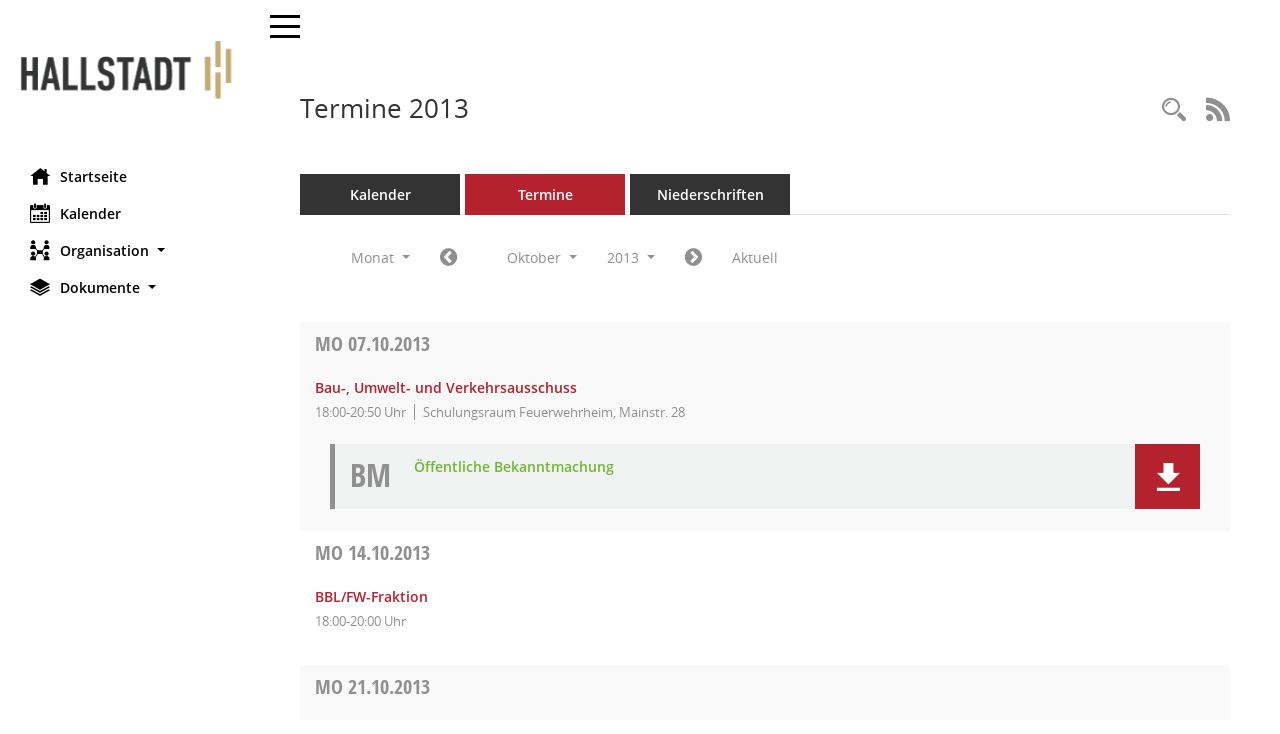

--- FILE ---
content_type: text/css
request_url: https://buergerinfo.hallstadt.de/config/layout/layout5/config.css
body_size: 1286
content:
/* Angepasstes CSS zu ID hallstadt (Stand 01.09.2020 14:14:42) */
/* === smc.css === */
#smc_body
{
-webkit-user-select: #B4222E;
-moz-user-select: #B4222E;
-ms-user-select: #B4222E;
user-select: #B4222E;
}
#smc_body .text-primary
{
color: #B4222E;
}
#smc_body .bg-primary
{
background-color: #B4222E;
}
#smc_body .btn-primary
{
background-color: #B4222E;
}
#smc_body .btn-primary.disabled:hover,
#smc_body .btn-primary[disabled]:hover,
#smc_body fieldset[disabled] .btn-primary:hover,
#smc_body .btn-primary.disabled:focus,
#smc_body .btn-primary[disabled]:focus,
#smc_body fieldset[disabled] .btn-primary:focus,
#smc_body .btn-primary.disabled.focus,
#smc_body .btn-primary[disabled].focus,
#smc_body fieldset[disabled] .btn-primary.focus
{
background-color: #B4222E;
}
#smc_body .btn-primary .badge
{
color: #B4222E;
}
#smc_body .btn-success
{
background-color: #B4222E;
}
#smc_body .btn-success.disabled:hover,
#smc_body .btn-success[disabled]:hover,
#smc_body fieldset[disabled] .btn-success:hover,
#smc_body .btn-success.disabled:focus,
#smc_body .btn-success[disabled]:focus,
#smc_body fieldset[disabled] .btn-success:focus,
#smc_body .btn-success.disabled.focus,
#smc_body .btn-success[disabled].focus,
#smc_body fieldset[disabled] .btn-success.focus
{
background-color: #B4222E;
}
#smc_body .btn-success .badge
{
color: #B4222E;
}
#smc_body .dropdown-menu > .active > a,
#smc_body .dropdown-menu > .active > a:hover,
#smc_body .dropdown-menu > .active > a:focus
{
background-color: #B4222E;
}
#smc_body .nav-tabs > li.active > a,
#smc_body .nav-tabs > li.active > a:hover,
#smc_body .nav-tabs > li.active > a:focus
{
background-color: #B4222E;
}
@media (min-width: 768px)
{
#smc_body .nav-tabs.nav-justified > .active > a,
#smc_body .nav-tabs.nav-justified > .active > a:hover,
#smc_body .nav-tabs.nav-justified > .active > a:focus
{
border-bottom-color: #B4222E;
}
}
#smc_body .nav-pills > li.active > a,
#smc_body .nav-pills > li.active > a:hover,
#smc_body .nav-pills > li.active > a:focus
{
background-color: #B4222E;
}
@media (min-width: 768px)
{
#smc_body .nav-tabs-justified > .active > a,
#smc_body .nav-tabs-justified > .active > a:hover,
#smc_body .nav-tabs-justified > .active > a:focus
{
border-bottom-color: #B4222E;
}
}
#smc_body .pagination > .active > a,
#smc_body .pagination > .active > span,
#smc_body .pagination > .active > a:hover,
#smc_body .pagination > .active > span:hover,
#smc_body .pagination > .active > a:focus,
#smc_body .pagination > .active > span:focus
{
background-color: #B4222E;
border-color: #B4222E;
}
#smc_body .label-primary
{
background-color: #B4222E;
}
#smc_body .label-success
{
background-color: #B4222E;
}
#smc_body .progress-bar
{
background-color: #B4222E;
}
#smc_body .progress-bar-success
{
background-color: #B4222E;
}
#smc_body .list-group-item.active,
#smc_body .list-group-item.active:hover,
#smc_body .list-group-item.active:focus
{
background-color: #B4222E;
border-color: #B4222E;
}
#smc_body .panel-primary
{
border-color: #B4222E;
}
#smc_body .panel-primary > .panel-heading
{
background-color: #B4222E;
border-color: #B4222E;
}
#smc_body .panel-primary > .panel-heading + .panel-collapse > .panel-body
{
border-top-color: #B4222E;
}
#smc_body .panel-primary > .panel-heading .badge
{
color: #B4222E;
}
#smc_body .panel-primary > .panel-footer + .panel-collapse > .panel-body
{
border-bottom-color: #B4222E;
}
#smc_body table tr.smc-new td:first-child:before
{
background-color: #B4222E;
}
#smc_body table tr.smc-default td:first-child:before,
#smc_body table tr.smc-downloaded td:first-child:before
{
background-color: #B4222E;
}
#smc_body table tr th a,
#smc_body table tr td a
{
color: #B4222E;
}
#smc_body #sidebar-wrapper
{
background-color: #B4222E;
}
#smc_body #top-bar .nav.navbar-nav > li > a:hover,
#smc_body #top-bar .nav.navbar-nav > li > a:focus
{
color: #B4222E;
}
#smc_body .smc-read-more > a:hover,
#smc_body .smc-read-more > a:focus
{
color: #B4222E;
}
#smc_body .smc-documents > div > div.smc-new
{
border-left: 5px solid #B4222E;
}
#smc_body .smc-documents > div > div.smc-downloaded
{
border-left: 5px solid #B4222E;
}
#smc_body .smc-documents > div > div .smc-action-group > .btn.btn-todo,
#smc_body .smc-documents > div > div .smc-action-group > .btn.todo
{
background-color: #B4222E;
}
#smc_body .smc-documents > div > div .smc-action-group > .btn.btn-todo:hover,
#smc_body .smc-documents > div > div .smc-action-group > .btn.todo:hover,
#smc_body .smc-documents > div > div .smc-action-group > .btn.btn-todo:focus,
#smc_body .smc-documents > div > div .smc-action-group > .btn.todo:focus
{
background-color: #B4222E;
}
#smc_body .smc-documents > div > div h4 > a
{
color: #B4222E;
}
#smc_body .smc-documents > div > div a:hover,
#smc_body .smc-documents > div > div a:focus
{
color: #B4222E;
}
#smc_body .smc-action-group > .btn
{
background-color: #B4222E;
}
#smc_body .smc-action-group > .btn.btn-green
{
background-color: #B4222E;
}
#smc_body .smc-link-normal
{
color: #B4222E !important;
}
#smc_body .smc-link-procedure
{
background-color: #B4222E;
}
#smc_body .smc-navbar.smc-connection-green
{
border-right: 15px solid #B4222E;
}
#smc_body .nav-tabs > li > a:hover,
#smc_body .nav-tabs > li > a:focus
{
background-color: #B4222E;
}
#smc_body .nav-tabs > li.active > a
{
background-color: #B4222E;
}
#smc_body .nav-tabs > li.active > a:before
{
border-left: 40px solid #B4222E;
}
#smc_body .nav-tabs > li.active > a:hover,
#smc_body .nav-tabs > li.active > a:focus
{
background-color: #B4222E;
}
#smc_body .nav-tabs > li.smc-register-possible > a
{
background-color: #B4222E;
}
#smc_body .panel .panel-heading.smc-panel-uv-leer h3:after
{
color: #B4222E;
background-color: #B4222E;
}
#smc_body .panel .panel-heading.smc-panel-uv-aktiv h3:after
{
background-color: #B4222E;
}
#smc_body .panel .panel-heading.smc-panel-uv-aktiv-erledigt h3:after
{
background-color: #B4222E;
}
#smc_body .panel .panel-heading.smc-panel-uv-todo h3:after
{
background-color: #B4222E;
}
#smc_body .panel.panel-default > .smc-panel-action h3
{
color: #B4222E;
}
#smc_body .panel.panel-default > .panel-heading h2 a,
#smc_body .panel.panel-default > .panel-heading h3 a,
#smc_body .panel.panel-default > .panel-heading h4 a
{
color: #B4222E;
}
#smc_body .panel.panel-default > .panel-heading .nav.nav-pills > li.active > a
{
background-color: #B4222E;
}
#smc_body .panel.panel-default > .panel-heading .nav.nav-pills > li.active > a:hover,
#smc_body .panel.panel-default > .panel-heading .nav.nav-pills > li.active > a:focus
{
background-color: #B4222E;
}
#smc_body .smc-content-normal a
{
color: #B4222E !important;
}
#smc_body .smc-badge-count
{
background-color: #B4222E;
}
#smc_body .smc-nav-actions > li > a:hover,
#smc_body .smc-nav-actions > li > a:focus
{
color: #B4222E;
}
#smc_body .smc-nav-actions > li > a.mark
{
color: #B4222E;
}
#smc_body .smc-table .smc-table-row .smc-table-cell a
{
color: #B4222E;
}
/* Anpassung Logobreite */
#smc_body #sidebar-wrapper .smc-img-logo{max-width:250px;}


#smc_body #sidebar-wrapper {background-color: white;}
#smc_body #sidebar-wrapper .logo {padding-top: 30px; padding-bottom: 30px;}
#smc_body #sidebar-wrapper ul li > a:hover, #smc_body #sidebar-wrapper ul li > a:active {color: black;}
#smc_body #sidebar-wrapper ul li > a, #smc_body #sidebar-wrapper ul li > a:active {color: black;}
#smc_body .smc-link-normal:hover, #smc_body .smc-link-normal:focus {color: black !important;}
#smc_body .smc-action-group > .btn:hover, #smc_body .smc-action-group > .btn:focus {background-color: #377BAA;}
#smc_body {background-color: white;}
#smc_body .navbar-inverse {background-color: white !important;}
#smc_body #menu-toggle .icon-bar {background-color: black;}
#smc_body #menu-toggle:hover .icon-bar {background-color: black;}

/* ab hier folgen individuelle Anpassungen der digitalfabriX GmbH */

 

/* #smc_body #sidebar-wrapper {background-color: #134093;} */
/*
#smc_body #sidebar-wrapper .logo img {padding-top: 5px; padding-bottom: 5px; padding-left: 20px; padding-right: 20px; !important;}
#smc_body #sidebar-wrapper ul li > a:hover, #smc_body #sidebar-wrapper ul li > a:active {color: white !important;}
#smc_body #sidebar-wrapper ul li > a, #smc_body #sidebar-wrapper ul li > a:active {color: white !important;}
#smc_body .smc-link-normal:hover, #smc_body .smc-link-normal:focus {color: black !important;}
#smc_body .smc-action-group > .btn:hover, #smc_body .smc-action-group > .btn:focus {background-color: black !important;}
#smc_body {background-color: #E1E1E1 !important;}
#smc_body .navbar-inverse {background-color: white !important;}
#smc_body #menu-toggle .icon-bar {background-color: black !important;}
#smc_body #menu-toggle:focus .icon-bar, #smc_body #menu-toggle:hover .icon-bar {background-color: black !important;}
#smc_body .smc-link-procedure:hover, #smc_body .smc-link-procedure:focus {background-color: black !important;}
#smc_body .smc-documents > div > div h4 > a:hover {color: black !important;}
*/
 

/* Anpassungen wegen Layout6 - die verwendete Primärfarbe muss ab hier ergänzt werden (aktuell #B4222E) */
#smc_body .smc-documents > div > div .smc-el-h > a {color: #B4222E !important;}
#smc_body .nav.nav-tabs .nav-item > .nav-link:hover, #smc_body .nav.nav-tabs .nav-item > .nav-link:focus {background-color: #B4222E !important;}
#smc_body .nav.nav-tabs .nav-item.active > .nav-link, #smc_body .nav.nav-tabs .nav-item.active > .nav-link:focus {background-color: #B4222E !important;}
